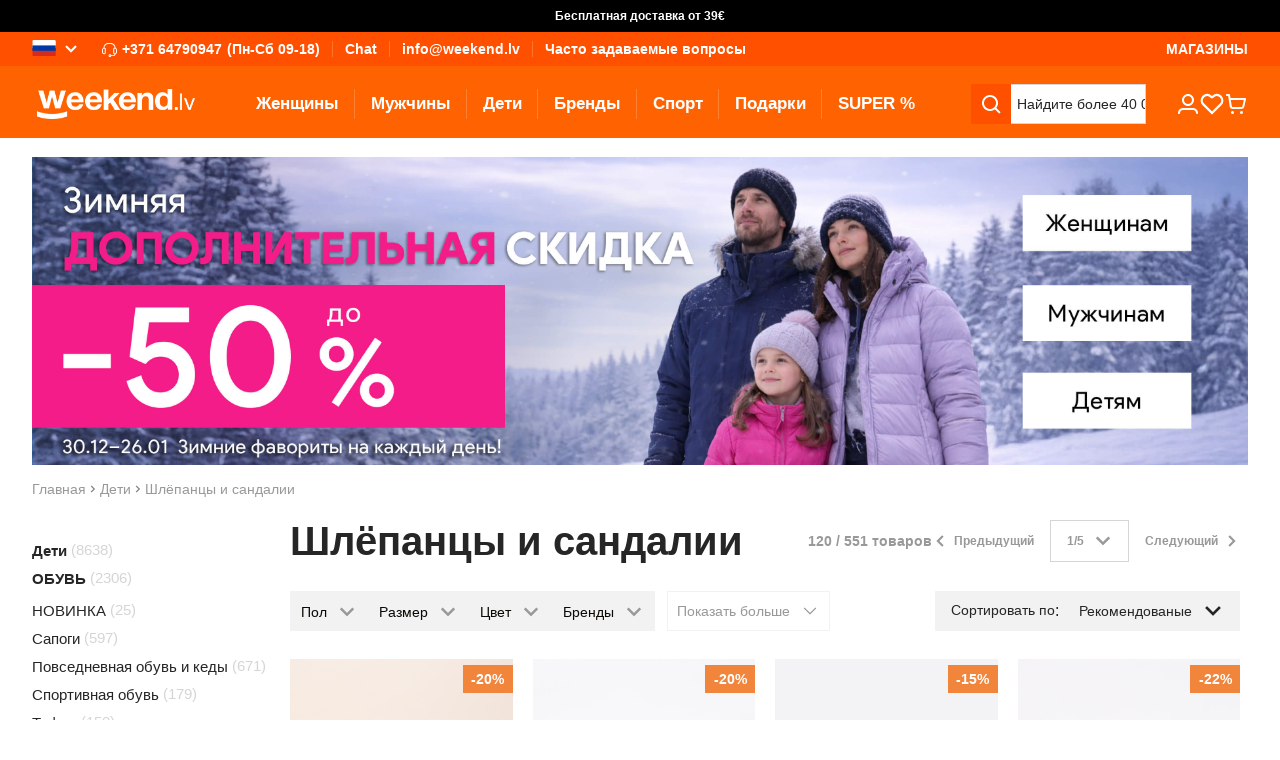

--- FILE ---
content_type: image/svg+xml
request_url: https://www.weekend.lv/static/version1768887560947/frontend/scandipwa/scandipwa/en_US/Magento_Theme/static/media/email.svg
body_size: -202
content:
<svg width="24" height="24" viewBox="0 0 24 24" fill="none" xmlns="http://www.w3.org/2000/svg">
<path fill-rule="evenodd" clip-rule="evenodd" d="M19 4C20.6569 4 22 5.34315 22 7V17C22 18.6569 20.6569 20 19 20H5C3.34315 20 2 18.6569 2 17V7C2 5.34315 3.34315 4 5 4H19ZM20 7.328L12.6585 13.7526C12.3129 14.055 11.8111 14.0802 11.4394 13.8282L11.3415 13.7526L4 7.329V17C4 17.5523 4.44772 18 5 18H19C19.5523 18 20 17.5523 20 17V7.328ZM18.48 6H5.518L12 11.6712L18.48 6Z" fill="white" fill-opacity="0.72"/>
</svg>
